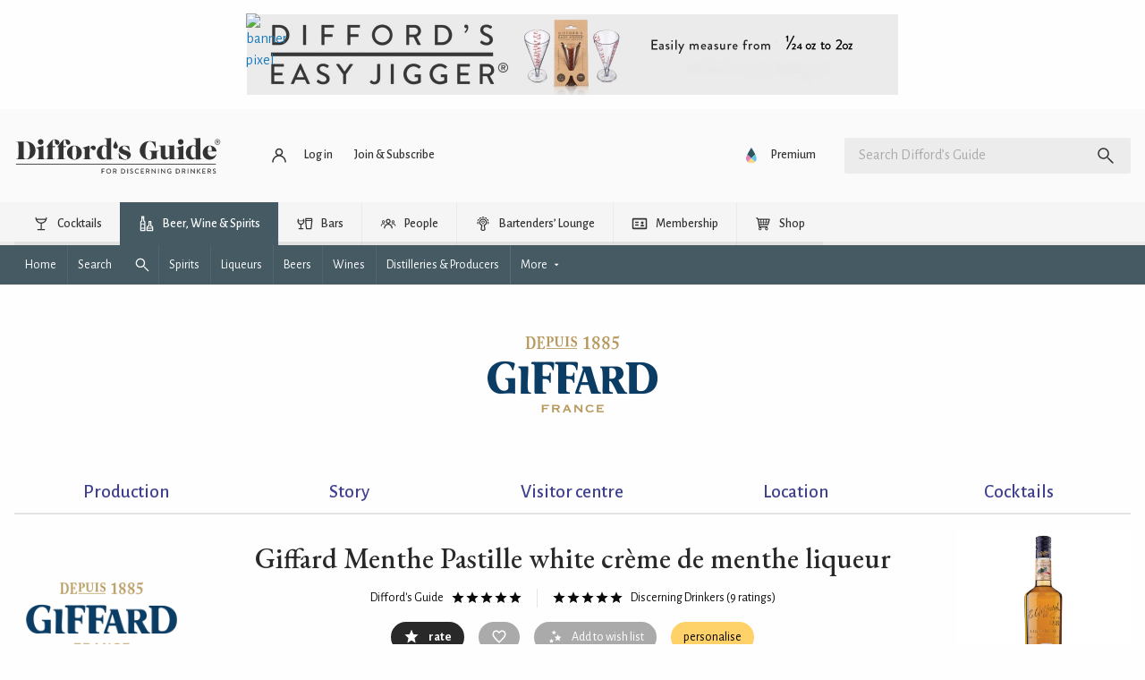

--- FILE ---
content_type: text/html; charset=UTF-8
request_url: https://www.diffordsguide.com/api/comment/read/spiritbrands/855?link_table=spiritbrands&link_id=855&_a=1
body_size: 2345
content:
{
    "comment_as": "",
    "thread": [
        {
            "id": "11407",
            "parent_id": null,
            "created": "2022-03-15 19:34:24",
            "comment": "I was wondering. Sometimes fresh mint can be inconsistent for various reasons. Wouldn't be nice to add 1 or 2 bar-spoons to our Mojitos, to enhance the mint feeling?",
            "marked_as_abuse": "no",
            "posted_anonymously": "no",
            "status": "active",
            "id_encoded": "WxyE9r",
            "reply_count": "1",
            "forum_href": "\/forum\/EVgNpj",
            "badges": [],
            "profile_url": "\/profile\/OgDXKk",
            "avatar": "\/assets\/images\/themes\/default_v5\/global\/user.jpg",
            "display_name": "Giorgos Anguridakis",
            "score": "1",
            "created_nice": "4 years ago",
            "owner": "no",
            "allow_reply": false,
            "pending_message": null,
            "limit": 2,
            "offset": 0,
            "replies": [
                {
                    "id": "18280",
                    "parent_id": "11407",
                    "created": "2023-05-31 14:51:55",
                    "comment": "Adding a bar spoon to a quarter once (5 - 7.5 ml) to Mojitos is one of my favorite uses for creme de menthe.",
                    "marked_as_abuse": "no",
                    "posted_anonymously": "no",
                    "status": "active",
                    "score": "1",
                    "id_encoded": "rpKDpW",
                    "reply_count": "0",
                    "parent_id_encoded": "WxyE9r",
                    "forum_href": "\/forum\/EVgNpj",
                    "badges": [
                        {
                            "id": "KbA0Wz",
                            "name": "Commenter",
                            "icon_HTML": "<span class=\"badge-icon badge-icon--commenter\"><?xml version=\"1.0\" encoding=\"UTF-8\"?>\n<svg id=\"Layer_1\" xmlns=\"http:\/\/www.w3.org\/2000\/svg\" xmlns:xlink=\"http:\/\/www.w3.org\/1999\/xlink\" viewBox=\"0 0 595.3 595.29\" fill=\"currentColor\">\n  <defs>\n    <clipPath id=\"clippath\">\n      <rect y=\".01\" width=\"595.28\" height=\"595.28\"\/>\n    <\/clipPath>\n    <clipPath id=\"clippath-1\">\n      <rect x=\".02\" width=\"595.29\" height=\"595.29\"\/>\n    <\/clipPath>\n  <\/defs>\n  <g>\n    <g>\n      <path d=\"M594.8,290.38c0,38.4-13.26,73.83-39.79,106.3-26.53,32.46-62.55,58.2-108.08,77.2-45.53,19-95.21,28.5-149.05,28.5-15.44,0-31.47-.79-48.1-2.38-43.55,38.4-94.42,65.12-152.62,80.17-10.69,3.17-23.16,5.54-37.41,7.13-3.96.4-7.32-.59-10.09-2.97-2.77-2.38-4.75-5.54-5.94-9.5v-.59c-.79-.79-.79-1.98,0-3.56.79-1.58.99-2.77.59-3.56-.4-.79,0-1.78,1.19-2.97l7.13-8.91c1.58-1.98,4.95-5.74,10.1-11.28l11.88-13.06c2.77-3.17,6.14-7.52,10.1-13.07,3.96-5.54,7.52-11.08,10.69-16.63,3.17-5.54,6.14-12.07,8.91-19.6l8.91-24.94c-34.84-19.79-62.15-44.14-81.95-73.04S1.36,323.64.96,290.38c0-28.9,7.92-56.42,23.75-82.54,15.83-26.13,36.82-48.7,62.95-67.7,26.13-19,57.8-34.05,95.01-45.13,37.21-11.08,75.62-16.63,115.21-16.63,53.84,0,103.53,9.5,149.05,28.51s81.55,44.74,108.08,77.2c26.52,32.46,39.79,67.9,39.79,106.3\"\/>\n    <\/g>\n  <\/g>\n<\/svg><\/span>"
                        },
                        {
                            "id": "kyRG5R",
                            "name": "Appreciated Commenter",
                            "icon_HTML": "<span class=\"badge-icon badge-icon--appreciated-commenter\"><?xml version=\"1.0\" encoding=\"UTF-8\"?>\n<svg xmlns=\"http:\/\/www.w3.org\/2000\/svg\" xmlns:xlink=\"http:\/\/www.w3.org\/1999\/xlink\" version=\"1.1\" viewBox=\"0 0 595.3 595.3\" fill=\"currentColor\">\n  <defs>\n    <style>\n      .cls-1 {\n        fill: none;\n      }\n\n      .cls-3 {\n        clip-path: url(#clippath-1);\n      }\n\n      .cls-4 {\n        clip-path: url(#clippath);\n      }\n    <\/style>\n    <clipPath id=\"clippath\">\n      <rect class=\"cls-1\" y=\"0\" width=\"595.3\" height=\"595.3\"\/>\n    <\/clipPath>\n    <clipPath id=\"clippath-1\">\n      <rect class=\"cls-1\" x=\"0\" width=\"595.3\" height=\"595.3\"\/>\n    <\/clipPath>\n  <\/defs>\n  <!-- Generator: Adobe Illustrator 28.6.0, SVG Export Plug-In . SVG Version: 1.2.0 Build 709)  -->\n  <g>\n    <g id=\"Layer_1\">\n      <g class=\"cls-4\">\n        <g class=\"cls-3\">\n          <g>\n            <path class=\"cls-2\" d=\"M162.3,353.5c-3.6-.1-6.6,1.2-9,3.9-2.5,2.7-3.7,5.8-3.9,9.4-.1,3.6,1.2,6.6,3.9,9,2.7,2.5,5.8,3.7,9.4,3.9,3.6.1,6.6-1.2,9-3.9,2.4-2.7,3.8-5.8,4-9.2,0-3.7-1.4-6.7-4-9.2-2.7-2.5-5.8-3.7-9.4-3.9Z\"\/>\n            <polygon class=\"cls-2\" points=\"175.7 366.6 175.7 366.6 175.7 366.6 175.7 366.6\"\/>\n            <path class=\"cls-2\" d=\"M446.9,107.9c-45.5-19-95.2-28.5-149-28.5s-78,5.5-115.2,16.6c-37.2,11.1-68.9,26.1-95,45.1-26.1,19-47.1,41.6-63,67.7C8.9,235,1,262.5,1,291.4c.4,33.3,10.5,64.3,30.3,93.2s47.1,53.2,82,73l-8.9,24.9c-2.8,7.5-5.7,14.1-8.9,19.6-3.2,5.5-6.7,11.1-10.7,16.6-4,5.5-7.3,9.9-10.1,13.1l-11.9,13.1c-5.1,5.5-8.5,9.3-10.1,11.3l-7.1,8.9c-1.2,1.2-1.6,2.2-1.2,3,.4.8.2,2-.6,3.6-.8,1.6-.8,2.8,0,3.6v.6c1.2,4,3.2,7.1,5.9,9.5,2.8,2.4,6.1,3.4,10.1,3,14.2-1.6,26.7-4,37.4-7.1,58.2-15,109.1-41.8,152.6-80.2,16.6,1.6,32.7,2.4,48.1,2.4,53.8,0,103.5-9.5,149-28.5,45.5-19,81.5-44.7,108.1-77.2,26.5-32.5,39.8-67.9,39.8-106.3,0-38.4-13.3-73.8-39.8-106.3-26.5-32.5-62.6-58.2-108.1-77.2ZM208.5,261.3h0v131.5c0,3.7-1.2,6.8-3.7,9.2-2.5,2.5-5.6,3.8-9.6,4h-58.9c-3.7,0-6.8-1.3-9.2-4-2.5-2.7-3.8-5.8-4.1-9.2v-131.5c0-3.4,1.4-6.5,4.1-9.2s5.8-3.9,9.2-3.7h58.9c3.7,0,6.9,1.2,9.6,3.7,2.7,2.5,3.9,5.5,3.7,9.2ZM451.9,261.3c0,11.8-3.8,22-11.4,30.6,2.2,6.1,3.3,11.4,3.3,15.8.2,10.3-2.7,19.6-8.8,28,2.2,7.6,2.2,15.7,0,24.3-2.2,7.6-6,14-11.4,19.1,1.2,15.2-2.1,27.6-9.9,37.2-8.8,10.6-22.3,16-40.5,16.2h-26.5c-9.1,0-18.9-1.1-29.5-3.3-10.6-2.2-18.9-4.2-25-5.9-6.1-1.7-14.4-4.4-24.7-8.1-16.9-5.9-27.7-9-32.4-9.2-3.7,0-6.8-1.3-9.2-4-2.5-2.7-3.8-5.8-4-9.2v-131.5c0-3.4,1.2-6.5,3.7-9.2,2.5-2.7,5.3-4.1,8.6-4.2s8.5-4.1,15.7-12c7.1-7.9,14.1-16.1,21-24.7,9.3-12,16.2-20.2,20.6-24.7s4.5-5.8,6.3-9.9c1.7-4.2,3-7.5,3.7-9.9.7-2.5,1.7-6.6,3-12.5,1-5.4,1.8-9.6,2.6-12.5.7-2.9,2.1-6.5,4-10.7,2-4.2,4.2-7.6,6.8-10.3,2.6-2.7,5.7-4,9.4-4,6.1,0,11.8.7,16.9,2.2,5.2,1.5,9.2,3.3,12.2,5.5,3,2.2,5.6,4.9,8.1,8.1s4.2,6.3,5.2,9.2c1,2.9,1.8,6.4,2.6,10.3s1,7,.7,9.2c-.2,2.2-.1,4.9.4,8.1,0,5.2-.7,10.4-2.2,15.8-1.5,5.4-2.7,9.4-3.7,12.1-1,2.7-3,6.5-5.9,11.4-.2,1-.9,2.2-1.8,3.7-1,1.5-1.7,3.1-2.2,4.8-.5,1.7-1.1,3.3-1.8,4.8h57.1c10.6,0,19.8,3.9,27.6,11.8,7.9,7.9,11.8,17.1,11.8,27.6h0Z\"\/>\n            <polygon class=\"cls-2\" points=\"594.8 291.4 594.8 291.4 594.8 291.4 594.8 291.4\"\/>\n          <\/g>\n        <\/g>\n      <\/g>\n    <\/g>\n  <\/g>\n<\/svg><\/span>"
                        }
                    ],
                    "profile_url": "\/profile\/OgDBKK",
                    "avatar": "\/assets\/images\/themes\/default_v5\/global\/user.jpg",
                    "display_name": "Alexander Timofeyev",
                    "created_nice": "3 years ago",
                    "owner": "no",
                    "allow_reply": false,
                    "pending_message": null
                }
            ]
        }
    ],
    "thread_count": "1"
}